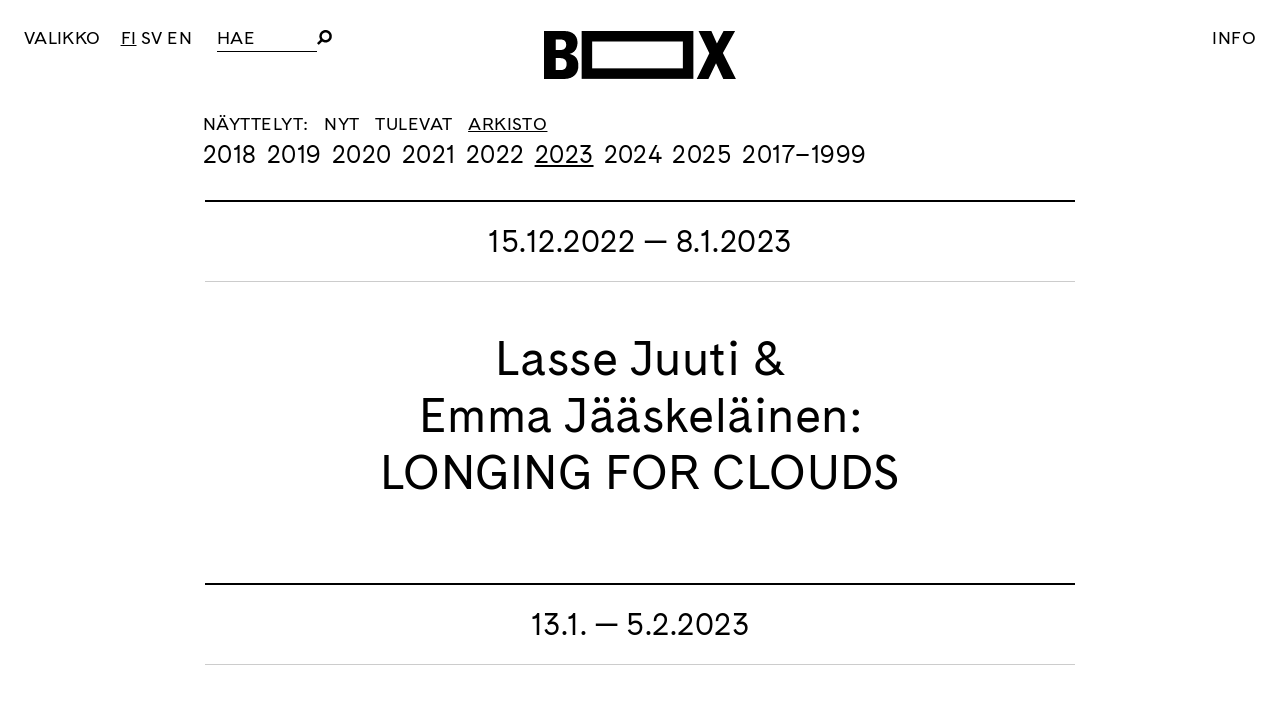

--- FILE ---
content_type: text/html; charset=UTF-8
request_url: https://forumbox.fi/exhibitions/?box_p=paatila&box_y=2023
body_size: 9508
content:
<!doctype html><html lang="fi" prefix="og: http://ogp.me/ns# fb: http://ogp.me/ns/fb#"><head><meta charset="UTF-8"><meta name="viewport" content="width=device-width, initial-scale=1"><link rel="profile" href="https://gmpg.org/xfn/11"><meta property="og:image:secure_url" content="https://forumbox.fi/hallinta/wp-content/themes/box/img/forumbox.jpg" /><meta property="og:image" content="https://forumbox.fi/hallinta/wp-content/themes/box/img/forumbox.jpg" /><title>Näyttelyt &#8211; Forum Box</title><meta name='robots' content='max-image-preview:large' /><style>img:is([sizes="auto" i], [sizes^="auto," i]) { contain-intrinsic-size: 3000px 1500px }</style><link rel="alternate" href="https://forumbox.fi/exhibitions/?box_p=paatila&#038;box_y=2023" hreflang="fi" /><link rel="alternate" href="https://forumbox.fi/sv/exhibitions/?box_p=paatila&#038;box_y=2023" hreflang="sv" /><link rel="alternate" href="https://forumbox.fi/en/exhibitions/?box_p=paatila&#038;box_y=2023" hreflang="en" /><link rel='dns-prefetch' href='//cdnjs.cloudflare.com' /><link rel="alternate" type="application/rss+xml" title="Forum Box &raquo; syöte" href="https://forumbox.fi/feed/" /><link rel="alternate" type="application/rss+xml" title="Forum Box &raquo; kommenttien syöte" href="https://forumbox.fi/comments/feed/" /><link rel="alternate" type="application/rss+xml" title="Forum Box &raquo; Näyttelyt RSS-syöte" href="https://forumbox.fi/exhibitions/feed/" /><link rel='stylesheet' id='wp-block-library-css' href='https://forumbox.fi/hallinta/wp-includes/css/dist/block-library/style.min.css?ver=6.8.3' type='text/css' media='all' /><style id='classic-theme-styles-inline-css' type='text/css'>/*! This file is auto-generated */
.wp-block-button__link{color:#fff;background-color:#32373c;border-radius:9999px;box-shadow:none;text-decoration:none;padding:calc(.667em + 2px) calc(1.333em + 2px);font-size:1.125em}.wp-block-file__button{background:#32373c;color:#fff;text-decoration:none}</style><style id='global-styles-inline-css' type='text/css'>:root{--wp--preset--aspect-ratio--square: 1;--wp--preset--aspect-ratio--4-3: 4/3;--wp--preset--aspect-ratio--3-4: 3/4;--wp--preset--aspect-ratio--3-2: 3/2;--wp--preset--aspect-ratio--2-3: 2/3;--wp--preset--aspect-ratio--16-9: 16/9;--wp--preset--aspect-ratio--9-16: 9/16;--wp--preset--color--black: #000000;--wp--preset--color--cyan-bluish-gray: #abb8c3;--wp--preset--color--white: #ffffff;--wp--preset--color--pale-pink: #f78da7;--wp--preset--color--vivid-red: #cf2e2e;--wp--preset--color--luminous-vivid-orange: #ff6900;--wp--preset--color--luminous-vivid-amber: #fcb900;--wp--preset--color--light-green-cyan: #7bdcb5;--wp--preset--color--vivid-green-cyan: #00d084;--wp--preset--color--pale-cyan-blue: #8ed1fc;--wp--preset--color--vivid-cyan-blue: #0693e3;--wp--preset--color--vivid-purple: #9b51e0;--wp--preset--gradient--vivid-cyan-blue-to-vivid-purple: linear-gradient(135deg,rgba(6,147,227,1) 0%,rgb(155,81,224) 100%);--wp--preset--gradient--light-green-cyan-to-vivid-green-cyan: linear-gradient(135deg,rgb(122,220,180) 0%,rgb(0,208,130) 100%);--wp--preset--gradient--luminous-vivid-amber-to-luminous-vivid-orange: linear-gradient(135deg,rgba(252,185,0,1) 0%,rgba(255,105,0,1) 100%);--wp--preset--gradient--luminous-vivid-orange-to-vivid-red: linear-gradient(135deg,rgba(255,105,0,1) 0%,rgb(207,46,46) 100%);--wp--preset--gradient--very-light-gray-to-cyan-bluish-gray: linear-gradient(135deg,rgb(238,238,238) 0%,rgb(169,184,195) 100%);--wp--preset--gradient--cool-to-warm-spectrum: linear-gradient(135deg,rgb(74,234,220) 0%,rgb(151,120,209) 20%,rgb(207,42,186) 40%,rgb(238,44,130) 60%,rgb(251,105,98) 80%,rgb(254,248,76) 100%);--wp--preset--gradient--blush-light-purple: linear-gradient(135deg,rgb(255,206,236) 0%,rgb(152,150,240) 100%);--wp--preset--gradient--blush-bordeaux: linear-gradient(135deg,rgb(254,205,165) 0%,rgb(254,45,45) 50%,rgb(107,0,62) 100%);--wp--preset--gradient--luminous-dusk: linear-gradient(135deg,rgb(255,203,112) 0%,rgb(199,81,192) 50%,rgb(65,88,208) 100%);--wp--preset--gradient--pale-ocean: linear-gradient(135deg,rgb(255,245,203) 0%,rgb(182,227,212) 50%,rgb(51,167,181) 100%);--wp--preset--gradient--electric-grass: linear-gradient(135deg,rgb(202,248,128) 0%,rgb(113,206,126) 100%);--wp--preset--gradient--midnight: linear-gradient(135deg,rgb(2,3,129) 0%,rgb(40,116,252) 100%);--wp--preset--font-size--small: 13px;--wp--preset--font-size--medium: 20px;--wp--preset--font-size--large: 36px;--wp--preset--font-size--x-large: 42px;--wp--preset--spacing--20: 0.44rem;--wp--preset--spacing--30: 0.67rem;--wp--preset--spacing--40: 1rem;--wp--preset--spacing--50: 1.5rem;--wp--preset--spacing--60: 2.25rem;--wp--preset--spacing--70: 3.38rem;--wp--preset--spacing--80: 5.06rem;--wp--preset--shadow--natural: 6px 6px 9px rgba(0, 0, 0, 0.2);--wp--preset--shadow--deep: 12px 12px 50px rgba(0, 0, 0, 0.4);--wp--preset--shadow--sharp: 6px 6px 0px rgba(0, 0, 0, 0.2);--wp--preset--shadow--outlined: 6px 6px 0px -3px rgba(255, 255, 255, 1), 6px 6px rgba(0, 0, 0, 1);--wp--preset--shadow--crisp: 6px 6px 0px rgba(0, 0, 0, 1);}:where(.is-layout-flex){gap: 0.5em;}:where(.is-layout-grid){gap: 0.5em;}body .is-layout-flex{display: flex;}.is-layout-flex{flex-wrap: wrap;align-items: center;}.is-layout-flex > :is(*, div){margin: 0;}body .is-layout-grid{display: grid;}.is-layout-grid > :is(*, div){margin: 0;}:where(.wp-block-columns.is-layout-flex){gap: 2em;}:where(.wp-block-columns.is-layout-grid){gap: 2em;}:where(.wp-block-post-template.is-layout-flex){gap: 1.25em;}:where(.wp-block-post-template.is-layout-grid){gap: 1.25em;}.has-black-color{color: var(--wp--preset--color--black) !important;}.has-cyan-bluish-gray-color{color: var(--wp--preset--color--cyan-bluish-gray) !important;}.has-white-color{color: var(--wp--preset--color--white) !important;}.has-pale-pink-color{color: var(--wp--preset--color--pale-pink) !important;}.has-vivid-red-color{color: var(--wp--preset--color--vivid-red) !important;}.has-luminous-vivid-orange-color{color: var(--wp--preset--color--luminous-vivid-orange) !important;}.has-luminous-vivid-amber-color{color: var(--wp--preset--color--luminous-vivid-amber) !important;}.has-light-green-cyan-color{color: var(--wp--preset--color--light-green-cyan) !important;}.has-vivid-green-cyan-color{color: var(--wp--preset--color--vivid-green-cyan) !important;}.has-pale-cyan-blue-color{color: var(--wp--preset--color--pale-cyan-blue) !important;}.has-vivid-cyan-blue-color{color: var(--wp--preset--color--vivid-cyan-blue) !important;}.has-vivid-purple-color{color: var(--wp--preset--color--vivid-purple) !important;}.has-black-background-color{background-color: var(--wp--preset--color--black) !important;}.has-cyan-bluish-gray-background-color{background-color: var(--wp--preset--color--cyan-bluish-gray) !important;}.has-white-background-color{background-color: var(--wp--preset--color--white) !important;}.has-pale-pink-background-color{background-color: var(--wp--preset--color--pale-pink) !important;}.has-vivid-red-background-color{background-color: var(--wp--preset--color--vivid-red) !important;}.has-luminous-vivid-orange-background-color{background-color: var(--wp--preset--color--luminous-vivid-orange) !important;}.has-luminous-vivid-amber-background-color{background-color: var(--wp--preset--color--luminous-vivid-amber) !important;}.has-light-green-cyan-background-color{background-color: var(--wp--preset--color--light-green-cyan) !important;}.has-vivid-green-cyan-background-color{background-color: var(--wp--preset--color--vivid-green-cyan) !important;}.has-pale-cyan-blue-background-color{background-color: var(--wp--preset--color--pale-cyan-blue) !important;}.has-vivid-cyan-blue-background-color{background-color: var(--wp--preset--color--vivid-cyan-blue) !important;}.has-vivid-purple-background-color{background-color: var(--wp--preset--color--vivid-purple) !important;}.has-black-border-color{border-color: var(--wp--preset--color--black) !important;}.has-cyan-bluish-gray-border-color{border-color: var(--wp--preset--color--cyan-bluish-gray) !important;}.has-white-border-color{border-color: var(--wp--preset--color--white) !important;}.has-pale-pink-border-color{border-color: var(--wp--preset--color--pale-pink) !important;}.has-vivid-red-border-color{border-color: var(--wp--preset--color--vivid-red) !important;}.has-luminous-vivid-orange-border-color{border-color: var(--wp--preset--color--luminous-vivid-orange) !important;}.has-luminous-vivid-amber-border-color{border-color: var(--wp--preset--color--luminous-vivid-amber) !important;}.has-light-green-cyan-border-color{border-color: var(--wp--preset--color--light-green-cyan) !important;}.has-vivid-green-cyan-border-color{border-color: var(--wp--preset--color--vivid-green-cyan) !important;}.has-pale-cyan-blue-border-color{border-color: var(--wp--preset--color--pale-cyan-blue) !important;}.has-vivid-cyan-blue-border-color{border-color: var(--wp--preset--color--vivid-cyan-blue) !important;}.has-vivid-purple-border-color{border-color: var(--wp--preset--color--vivid-purple) !important;}.has-vivid-cyan-blue-to-vivid-purple-gradient-background{background: var(--wp--preset--gradient--vivid-cyan-blue-to-vivid-purple) !important;}.has-light-green-cyan-to-vivid-green-cyan-gradient-background{background: var(--wp--preset--gradient--light-green-cyan-to-vivid-green-cyan) !important;}.has-luminous-vivid-amber-to-luminous-vivid-orange-gradient-background{background: var(--wp--preset--gradient--luminous-vivid-amber-to-luminous-vivid-orange) !important;}.has-luminous-vivid-orange-to-vivid-red-gradient-background{background: var(--wp--preset--gradient--luminous-vivid-orange-to-vivid-red) !important;}.has-very-light-gray-to-cyan-bluish-gray-gradient-background{background: var(--wp--preset--gradient--very-light-gray-to-cyan-bluish-gray) !important;}.has-cool-to-warm-spectrum-gradient-background{background: var(--wp--preset--gradient--cool-to-warm-spectrum) !important;}.has-blush-light-purple-gradient-background{background: var(--wp--preset--gradient--blush-light-purple) !important;}.has-blush-bordeaux-gradient-background{background: var(--wp--preset--gradient--blush-bordeaux) !important;}.has-luminous-dusk-gradient-background{background: var(--wp--preset--gradient--luminous-dusk) !important;}.has-pale-ocean-gradient-background{background: var(--wp--preset--gradient--pale-ocean) !important;}.has-electric-grass-gradient-background{background: var(--wp--preset--gradient--electric-grass) !important;}.has-midnight-gradient-background{background: var(--wp--preset--gradient--midnight) !important;}.has-small-font-size{font-size: var(--wp--preset--font-size--small) !important;}.has-medium-font-size{font-size: var(--wp--preset--font-size--medium) !important;}.has-large-font-size{font-size: var(--wp--preset--font-size--large) !important;}.has-x-large-font-size{font-size: var(--wp--preset--font-size--x-large) !important;}
:where(.wp-block-post-template.is-layout-flex){gap: 1.25em;}:where(.wp-block-post-template.is-layout-grid){gap: 1.25em;}
:where(.wp-block-columns.is-layout-flex){gap: 2em;}:where(.wp-block-columns.is-layout-grid){gap: 2em;}
:root :where(.wp-block-pullquote){font-size: 1.5em;line-height: 1.6;}</style><link rel='stylesheet' id='eeb-css-frontend-css' href='https://forumbox.fi/hallinta/wp-content/cache/autoptimize/css/autoptimize_single_54d4eedc552c499c4a8d6b89c23d3df1.css?ver=251103-72123' type='text/css' media='all' /><link rel='stylesheet' id='box-style-css' href='https://forumbox.fi/hallinta/wp-content/cache/autoptimize/css/autoptimize_single_264918c852141cea3e87e2fafb921998.css?ver=17' type='text/css' media='all' /> <script defer type="text/javascript" src="https://forumbox.fi/hallinta/wp-includes/js/jquery/jquery.min.js?ver=3.7.1" id="jquery-core-js"></script> <script defer type="text/javascript" src="https://forumbox.fi/hallinta/wp-includes/js/jquery/jquery-migrate.min.js?ver=3.4.1" id="jquery-migrate-js"></script> <script defer type="text/javascript" src="https://forumbox.fi/hallinta/wp-content/cache/autoptimize/js/autoptimize_single_2c542c9989f589cd5318f5cef6a9ecd7.js?ver=251103-72123" id="eeb-js-frontend-js"></script> <link rel="https://api.w.org/" href="https://forumbox.fi/wp-json/" /><link rel="EditURI" type="application/rsd+xml" title="RSD" href="https://forumbox.fi/hallinta/xmlrpc.php?rsd" /><meta name="generator" content="WordPress 6.8.3" /><link rel="icon" href="https://forumbox.fi/hallinta/wp-content/uploads/2021/07/cropped-Box-kuutio-32x32.jpg" sizes="32x32" /><link rel="icon" href="https://forumbox.fi/hallinta/wp-content/uploads/2021/07/cropped-Box-kuutio-192x192.jpg" sizes="192x192" /><link rel="apple-touch-icon" href="https://forumbox.fi/hallinta/wp-content/uploads/2021/07/cropped-Box-kuutio-180x180.jpg" /><meta name="msapplication-TileImage" content="https://forumbox.fi/hallinta/wp-content/uploads/2021/07/cropped-Box-kuutio-270x270.jpg" /><meta property="og:locale" content="fi_FI"/><meta property="og:site_name" content="Forum Box"/><meta property="og:title" content="Forum Box"/><meta property="og:url" content="https://forumbox.fi/exhibitions/?box_p=paatila&amp;box_y=2023"/><meta property="og:type" content="article"/><meta property="og:description" content="Forum Box — Tila taiteelle"/><meta property="og:image" content="https://forumbox.fi/hallinta/wp-content/uploads/2021/07/box-logo-ilman-boxia.jpg"/><meta property="og:image:url" content="https://forumbox.fi/hallinta/wp-content/uploads/2021/07/box-logo-ilman-boxia.jpg"/><meta property="og:image:secure_url" content="https://forumbox.fi/hallinta/wp-content/uploads/2021/07/box-logo-ilman-boxia.jpg"/><meta property="article:publisher" content="https://www.facebook.com/ForumBox"/><meta name="twitter:title" content="Forum Box"/><meta name="twitter:url" content="https://forumbox.fi/exhibitions/?box_p=paatila&amp;box_y=2023"/><meta name="twitter:description" content="Forum Box — Tila taiteelle"/><meta name="twitter:image" content="https://forumbox.fi/hallinta/wp-content/uploads/2021/07/box-logo-ilman-boxia.jpg"/><meta name="twitter:card" content="summary_large_image"/><link rel="canonical" href="https://forumbox.fi/exhibitions/?box_p=paatila&amp;box_y=2023"/><meta name="description" content="Forum Box — Tila taiteelle"/><meta name="publisher" content="Forum Box"/></head><body class="archive post-type-archive post-type-archive-exhibition wp-theme-box hfeed no-sidebar"><div id="page" class="site"> <a class="skip-link screen-reader-text" href="#content">Skip to content</a><header id="masthead" class="site-header"><div class="site-logo"><p class="site-title"><a href="https://forumbox.fi/" rel="home"><img src="https://forumbox.fi/hallinta/wp-content/themes/box/img/logo.svg" alt="Forum Box"></a></p></div><nav id="site-navigation" class="main-navigation"> <button class="menu-toggle" aria-controls="primary-menu" aria-expanded="false"><span class="menu-toggle-text">Valikko</span> <span class="menu-toggle-text-close"> <svg xmlns="http://www.w3.org/2000/svg" width="50" height="50" viewBox="0 0 50 50"><style>.a{fill:none;stroke:#000;}</style><path d="M1.5 49.5L49.5 1.5" class="a"></path><path d="M49.5 49.5L1.5 1.5" class="a"></path></svg> </span> </button><div class="site-languages"><ul><li class="lang-item lang-item-6 lang-item-fi current-lang lang-item-first"><a lang="fi" hreflang="fi" href="https://forumbox.fi/exhibitions/?box_p=paatila&#038;box_y=2023" aria-current="true">FI</a></li><li class="lang-item lang-item-13 lang-item-sv"><a lang="sv-SE" hreflang="sv-SE" href="https://forumbox.fi/sv/exhibitions/?box_p=paatila&#038;box_y=2023">SV</a></li><li class="lang-item lang-item-9 lang-item-en"><a lang="en-GB" hreflang="en-GB" href="https://forumbox.fi/en/exhibitions/?box_p=paatila&#038;box_y=2023">EN</a></li></ul></div><div class="search-container"><form role="search" method="get" class="search-form" action="https://forumbox.fi/"> <label> <span class="screen-reader-text">Hae</span> <input type="search" class="search-field" placeholder="Hae" value="" name="s" title="Hae"> </label> <button type="submit" class="search-submit"><img src="https://forumbox.fi/hallinta/wp-content/themes/box/img/search.svg" alt="Hae"></button></form></div><div class="menu-paavalikko-container"><ul id="primary-menu" class="menu"><li id="menu-item-7" class="menu-item menu-item-type-post_type menu-item-object-page menu-item-home menu-item-7"><a href="https://forumbox.fi/">Etusivu</a></li><li id="menu-item-51" class="menu-item menu-item-type-post_type menu-item-object-page menu-item-has-children menu-item-51"><a href="https://forumbox.fi/vierailu/">Vierailu</a><ul class="sub-menu"><li id="menu-item-52" class="menu-item menu-item-type-custom menu-item-object-custom menu-item-52"><a href="/vierailu#aukioloajat">Aukioloajat</a></li><li id="menu-item-3419" class="menu-item menu-item-type-custom menu-item-object-custom menu-item-3419"><a href="/vierailu#esteettomyys">Esteettömyys</a></li><li id="menu-item-201" class="menu-item menu-item-type-custom menu-item-object-custom menu-item-201"><a href="/vierailu#yhteystiedot">Yhteystiedot</a></li><li id="menu-item-159" class="menu-item menu-item-type-post_type menu-item-object-page menu-item-159"><a href="https://forumbox.fi/opastukset/">Opastukset ja työpajat</a></li></ul></li><li id="menu-item-131" class="menu-item menu-item-type-custom menu-item-object-custom menu-item-has-children menu-item-131"><a href="/nyt?box_p=paatila">Näyttelyt</a><ul class="sub-menu"><li id="menu-item-149" class="menu-item menu-item-type-custom menu-item-object-custom menu-item-149"><a href="/exhibitions?box_p=paatila">Tulevat</a></li><li id="menu-item-150" class="menu-item menu-item-type-custom menu-item-object-custom menu-item-150"><a href="/exhibitions/?box_p=paatila&#038;box_y=2025">Arkisto</a></li><li id="menu-item-3411" class="menu-item menu-item-type-post_type menu-item-object-page menu-item-3411"><a href="https://forumbox.fi/medialle/">Medialle</a></li></ul></li><li id="menu-item-148" class="menu-item menu-item-type-custom menu-item-object-custom menu-item-has-children menu-item-148"><a href="/nyt?box_p=mediaboxi">Mediabox</a><ul class="sub-menu"><li id="menu-item-152" class="menu-item menu-item-type-custom menu-item-object-custom menu-item-152"><a href="/exhibitions/?box_p=mediaboxi">Tulevat</a></li><li id="menu-item-151" class="menu-item menu-item-type-custom menu-item-object-custom menu-item-151"><a href="/exhibitions/?box_p=mediaboxi&#038;box_y=2025">Arkisto</a></li></ul></li><li id="menu-item-132" class="menu-item menu-item-type-custom menu-item-object-custom menu-item-has-children menu-item-132"><a href="/events">Tapahtumat</a><ul class="sub-menu"><li id="menu-item-8671" class="menu-item menu-item-type-post_type_archive menu-item-object-event menu-item-8671"><a href="https://forumbox.fi/events/">Tulevat</a></li><li id="menu-item-162" class="menu-item menu-item-type-custom menu-item-object-custom menu-item-162"><a href="/events?box_y=2025">Arkisto</a></li></ul></li><li id="menu-item-168" class="menu-item menu-item-type-post_type menu-item-object-page menu-item-168"><a href="https://forumbox.fi/tilan-vuokraus/">Tilan vuokraus</a></li><li id="menu-item-7366" class="menu-item menu-item-type-post_type menu-item-object-page menu-item-7366"><a href="https://forumbox.fi/tutustu-jaseniin/">TUTUSTU JÄSENIIN</a></li><li id="menu-item-4435" class="menu-item menu-item-type-post_type menu-item-object-page menu-item-4435"><a href="https://forumbox.fi/taidettajatkalle/">Taidetta Jätkälle</a></li><li id="menu-item-135" class="menu-item menu-item-type-post_type menu-item-object-page menu-item-has-children menu-item-135"><a href="https://forumbox.fi/forum-box/">Forum Box</a><ul class="sub-menu"><li id="menu-item-204" class="menu-item menu-item-type-custom menu-item-object-custom menu-item-204"><a href="/forum-box#hallitus">Hallitus</a></li><li id="menu-item-186" class="menu-item menu-item-type-post_type menu-item-object-page menu-item-186"><a href="https://forumbox.fi/forum-box/jasenet/">Jäsenet</a></li><li id="menu-item-185" class="menu-item menu-item-type-post_type menu-item-object-page menu-item-185"><a href="https://forumbox.fi/forum-box/historia/">Historia</a></li><li id="menu-item-167" class="menu-item menu-item-type-post_type menu-item-object-page menu-item-167"><a href="https://forumbox.fi/partnerit/">Partnerit</a></li></ul></li><li id="menu-item-10195" class="menu-item menu-item-type-custom menu-item-object-custom menu-item-10195"><a href="https://www.curatedbyforumbox.com/">Verkkokauppa</a></li><li id="menu-item-10929" class="menu-item menu-item-type-custom menu-item-object-custom menu-item-10929"><a href="https://www.curatedbyforumbox.com/boxinblogi">Blogi</a></li><li id="menu-item-10201" class="menu-item menu-item-type-post_type menu-item-object-page menu-item-10201"><a href="https://forumbox.fi/forum-box/avoin-haku/">Avoin haku</a></li></ul></div></nav><div class="info-toggle"> <a href="#" class="popup-info-link">Info</a></div></header><div id="content" class="site-content"><div id="primary" class="content-area"><main id="main" class="site-main"><header class="page-header"><div class="context-menu"> <span>Näyttelyt:</span> <a class="" href="/nyt?box_p=paatila">Nyt</a> <a class="" href="/exhibitions?box_p=paatila">Tulevat</a> <a class="current" href="/exhibitions?box_p=paatila&box_y=2025">Arkisto</a></div><div class="yearly-menu"><a class="" href="/exhibitions?box_p=paatila&box_y=2018">2018</a><a class="" href="/exhibitions?box_p=paatila&box_y=2019">2019</a><a class="" href="/exhibitions?box_p=paatila&box_y=2020">2020</a><a class="" href="/exhibitions?box_p=paatila&box_y=2021">2021</a><a class="" href="/exhibitions?box_p=paatila&box_y=2022">2022</a><a class="current" href="/exhibitions?box_p=paatila&box_y=2023">2023</a><a class="" href="/exhibitions?box_p=paatila&box_y=2024">2024</a><a class="" href="/exhibitions?box_p=paatila&box_y=2025">2025</a><a class="" href="/nayttelyt-2017-1999">2017–1999</a></div></header><section class="exhibitions"> <a href="https://forumbox.fi/exhibition/lasse-juuti-emma-jaaskelainen/"><article id="post-8102" class="post-8102 exhibition type-exhibition status-publish has-post-thumbnail hentry place-paatila"><header class="entry-header"><div class="entry-meta"><div class="event-date">15.12.2022 &mdash; 8.1.2023</div></div><h2 class="event-title"><div class="artists"> Lasse Juuti &amp;<br /> Emma Jääskeläinen:</div><div class="event-name"> Longing for Clouds</div></h2></header></article></a> <a href="https://forumbox.fi/exhibition/jumala_pesukoneesta/"><article id="post-9088" class="post-9088 exhibition type-exhibition status-publish hentry place-paatila"><header class="entry-header"><div class="entry-meta"><div class="event-date">13.1. &mdash; 5.2.2023</div></div><h2 class="event-title"><div class="artists"> Ilya Orlov:</div><div class="event-name"> Jumala pesukoneesta</div></h2></header></article></a> <a href="https://forumbox.fi/exhibition/pohjoisen-valossa-syntyneet/"><article id="post-9090" class="post-9090 exhibition type-exhibition status-publish hentry place-paatila"><header class="entry-header"><div class="entry-meta"><div class="event-date">10.2. &mdash; 5.3.2023</div></div><h2 class="event-title"><div class="artists"> Markus Konttinen:</div><div class="event-name"> Pohjoisen valossa syntyneet</div></h2></header></article></a> <a href="https://forumbox.fi/exhibition/niskanen-labat-dubrovin-haili/"><article id="post-9092" class="post-9092 exhibition type-exhibition status-publish hentry place-paatila"><header class="entry-header"><div class="entry-meta"><div class="event-date">10.3. &mdash; 2.4.2023</div></div><h2 class="event-title"><div class="artists"> Pekka Niskanen<br /> &amp; Mohamed Sleiman Labat: NOMADIC SEEDS<br /> Leonor Ruiz Dubrovin: BOLTHOLE<br /> Jenni Haili:</div><div class="event-name"> Voyage Out</div></h2></header></article></a> <a href="https://forumbox.fi/exhibition/noronkoski-rainio-siren/"><article id="post-9094" class="post-9094 exhibition type-exhibition status-publish hentry place-paatila"><header class="entry-header"><div class="entry-meta"><div class="event-date">8.4. &mdash; 30.4.2023</div></div><h2 class="event-title"><div class="artists"> Noronkoski–Rainio–Siren:</div><div class="event-name"> Kaksi miljoonaa sekuntia</div></h2></header></article></a> <a href="https://forumbox.fi/exhibition/varjo/"><article id="post-9637" class="post-9637 exhibition type-exhibition status-publish has-post-thumbnail hentry place-paatila"><header class="entry-header"><div class="entry-meta"><div class="event-date">5.5. &mdash; 28.5.2023</div></div><h2 class="event-title"><div class="artists"> Simo Ripatti:</div><div class="event-name"> Varjo</div></h2></header></article></a> <a href="https://forumbox.fi/exhibition/inka-bell-marianne-siri/"><article id="post-9649" class="post-9649 exhibition type-exhibition status-publish hentry place-paatila"><header class="entry-header"><div class="entry-meta"><div class="event-date">2.6. &mdash; 25.6.2023</div></div><h2 class="event-title"><div class="artists"> Inka Bell: SHIFT<br /> <br /> Marianne Siri:</div><div class="event-name"> Least Concern</div></h2></header></article></a> <a href="https://forumbox.fi/exhibition/aiko-tsukahara/"><article id="post-9655" class="post-9655 exhibition type-exhibition status-publish has-post-thumbnail hentry place-paatila"><header class="entry-header"><div class="entry-meta"><div class="event-date">30.6. &mdash; 23.7.2023</div></div><h2 class="event-title"><div class="artists"> Aiko Tsukahara:</div><div class="event-name"> Scope of Modernity</div></h2></header></article></a> <a href="https://forumbox.fi/exhibition/9682/"><article id="post-9682" class="post-9682 exhibition type-exhibition status-publish hentry place-paatila"><header class="entry-header"><div class="entry-meta"><div class="event-date">11.8. &mdash; 3.9.2023</div></div><h2 class="event-title"><div class="artists"> dylan ray arnold:<br /> GROWTH OF THE NIGHT PLANTS<br /> <br /> Eeva Hannula &amp; Ville Kumpulainen:<br /> KUVA OLI AVARA JA SE KEINUI KOHTI<br /> <br /> Pilvi Ojala:</div><div class="event-name"> HAHMOTELMIA</div></h2></header></article></a> <a href="https://forumbox.fi/exhibition/moments-of-life/"><article id="post-10564" class="post-10564 exhibition type-exhibition status-publish has-post-thumbnail hentry place-paatila"><header class="entry-header"><div class="entry-meta"><div class="event-date">8.9. &mdash; 1.10.2023</div></div><h2 class="event-title"><div class="artists"> Teemu Saukkonen:</div><div class="event-name"> Moments of Life</div></h2></header></article></a> <a href="https://forumbox.fi/exhibition/john-court/"><article id="post-10583" class="post-10583 exhibition type-exhibition status-publish has-post-thumbnail hentry place-paatila"><header class="entry-header"><div class="entry-meta"><div class="event-date">6.10. &mdash; 29.10.2023</div></div><h2 class="event-title"><div class="artists"> John Court:</div><div class="event-name"> Now and Now</div></h2></header></article></a> <a href="https://forumbox.fi/exhibition/james-prevett/"><article id="post-10596" class="post-10596 exhibition type-exhibition status-publish has-post-thumbnail hentry place-paatila"><header class="entry-header"><div class="entry-meta"><div class="event-date">3.11. &mdash; 26.11.2023</div></div><h2 class="event-title"><div class="artists"> James Prevett:</div><div class="event-name"> Yhdessä / Together With</div></h2></header></article></a> <a href="https://forumbox.fi/exhibition/noora-nio-juss/"><article id="post-10593" class="post-10593 exhibition type-exhibition status-publish has-post-thumbnail hentry place-paatila"><header class="entry-header"><div class="entry-meta"><div class="event-date">1.12. &mdash; 23.12.2023</div></div><h2 class="event-title"><div class="artists"> Noora Nio-Juss:</div><div class="event-name"> Dreamer</div></h2></header></article></a></section></main></div></div><footer id="colophon" class="site-footer"><nav class="social"><ul><li class="item popup-newsletter-link"><button type="button">Tilaa<br>uutiskirje</button></li><li class="item"><button type="button" onclick="window.open('https://m.facebook.com/ForumBox')">Facebook</button></li><li class="item"><button type="button" onclick="window.open('https://www.instagram.com/forumbox/')">Instagram</button></li></ul></nav><div class="site-info"><section id="text-5" class="widget widget_text"><div class="textwidget"><p><a href="https://forumbox.fi" rel="home"><img loading="lazy" decoding="async" class="alignnone wp-image-931" src="https://forumbox.fi/hallinta/wp-content/uploads/2018/09/ForumBox_logo_footer.png" alt="" width="133" height="42" /></a><br /> Forum Box —<br /> Tila taiteelle</p></div></section><section id="text-4" class="widget widget_text"><div class="textwidget"><p>Aukioloajat:<br /> ti—su 12—17<br /> ma suljettu</p></div></section><section id="text-3" class="widget widget_text"><div class="textwidget"><p>Käyntiosoite:<br /> Ruoholahdenranta 3 A<br /> 00180 Helsinki<br /> Finland</p></div></section><section id="text-6" class="widget widget_text"><div class="textwidget"><p>Yhteystiedot:<br /> <a href="javascript:;" data-enc-email="vasb[at]sbehzobk.sv" class="mailto-link" data-wpel-link="ignore"><span id="eeb-513560-61395"></span><script type="text/javascript">(function() {var ml="o4nf.%uixb0rm",mi="723051:30;6<908437",o="";for(var j=0,l=mi.length;j<l;j++) {o+=ml.charAt(mi.charCodeAt(j)-48);}document.getElementById("eeb-513560-61395").innerHTML = decodeURIComponent(o);}());</script><noscript>*protected email*</noscript></a><br /> +358(0)50 524 1781</p><p><a href="https://forumbox.fi/tietosuojaseloste/">Tietosuojaseloste</a></p></div></section></div></footer></div><div class="popup popup-info"> <span class="popup-close"> <svg xmlns="http://www.w3.org/2000/svg" width="50" height="50" viewBox="0 0 50 50"><style>.a{fill:none;stroke:#000;}</style><path d="M1.5 49.5L49.5 1.5" class="a"/><path d="M49.5 49.5L1.5 1.5" class="a"/></svg> </span><div class="popup-content"><article><header class="entry-header"><h2>Forum Box</h2></header><div class="entry-content"><p>Aukioloajat:</p><p>ti–su   12–17<br /> ma   suljettu</p><p>Käyntiosoite:<br /> Ruoholahdenranta 3 A<br /> 00180 Helsinki<br /> Finland</p><p>Puhelin:<br /> <a href="tel:+358 50 524 1781">+358 (0) 50 524 1781</a></p><p>Sähköposti:<br /> <a href="javascript:;" data-enc-email="vasb[at]sbehzobk.sv" class="mailto-link" data-wpel-link="ignore"><span id="eeb-297817-656324"></span><script defer src="[data-uri]"></script><noscript>*protected email*</noscript></a></p><div id="forum-box-map"></div> <script defer src="[data-uri]"></script> <script async defer
				src="https://maps.googleapis.com/maps/api/js?key=AIzaSyDtY_CL61PBmSzYBtb-NDiNPNqlEyWJa94&callback=initMap"></script> </div></article> <span class="popup-close-bottom popup-close"> <svg xmlns="http://www.w3.org/2000/svg" width="50" height="50" viewBox="0 0 50 50"><style>.a{fill:none;stroke:#000;}</style><path d="M1.5 49.5L49.5 1.5" class="a"></path><path d="M49.5 49.5L1.5 1.5" class="a"></path></svg> </span></div></div><div class="popup popup-newsletter"> <span class="popup-close"> <svg xmlns="http://www.w3.org/2000/svg" width="50" height="50" viewBox="0 0 50 50"><style>.a{fill:none;stroke:#000;}</style><path d="M1.5 49.5L49.5 1.5" class="a"/><path d="M49.5 49.5L1.5 1.5" class="a"/></svg> </span><div class="popup-content"><article><header class="entry-header"><h2>Tilaa Forum Boxin uutiskirje</h2></header><div class="entry-content"><form id="subForm" class="js-cm-form" action="https://www.createsend.com/t/subscribeerror?description=" method="post" data-id="5B5E7037DA78A748374AD499497E309EF99C21931309C849074254FDECA0CFDA9D369887245B5FB2CC0E50C0C6BF759202FB96F748A970556784571EFC0239DD"><label for="fieldzjhhjj">Etunimi:</label></p><p><input id="fieldzjhhjj" name="cm-f-zjhhjj" type="text" /></p><p><label for="fieldzjhhjt">Sukunimi:</label></p><p><input id="fieldzjhhjt" name="cm-f-zjhhjt" type="text" /></p><p><label for="fieldEmail">Sähköposti:</label></p><p><input id="fieldEmail" class="js-cm-email-input" name="cm-yhdjkrl-yhdjkrl" required="" type="email" /></p><p><input id="cm-privacy-consent" name="cm-privacy-consent" required="" type="checkbox" /> <label for="cm-privacy-consent">Forum Box saa tallentaa tietoni yhteydenpitoa varten</label></p><p><input id="cm-privacy-consent-hidden" name="cm-privacy-consent-hidden" type="hidden" value="true" /></p><p><button class="js-cm-submit-button" type="submit">Lähetä</button></p></form><p><script defer type="text/javascript" src="https://js.createsend1.com/javascript/copypastesubscribeformlogic.js"></script></p></div></article></div></div> <script type="speculationrules">{"prefetch":[{"source":"document","where":{"and":[{"href_matches":"\/*"},{"not":{"href_matches":["\/hallinta\/wp-*.php","\/hallinta\/wp-admin\/*","\/hallinta\/wp-content\/uploads\/*","\/hallinta\/wp-content\/*","\/hallinta\/wp-content\/plugins\/*","\/hallinta\/wp-content\/themes\/box\/*","\/*\\?(.+)"]}},{"not":{"selector_matches":"a[rel~=\"nofollow\"]"}},{"not":{"selector_matches":".no-prefetch, .no-prefetch a"}}]},"eagerness":"conservative"}]}</script> <script defer id="pll_cookie_script-js-after" src="[data-uri]"></script> <script defer type="text/javascript" src="https://forumbox.fi/hallinta/wp-content/cache/autoptimize/js/autoptimize_single_76f2e6d9f43c0908cd64a553771bbbfc.js?ver=2" id="box-navigation-js"></script> <script defer type="text/javascript" src="https://forumbox.fi/hallinta/wp-content/cache/autoptimize/js/autoptimize_single_93d421fd7576b0ca9c359ffe2fa16113.js?ver=20151215" id="box-skip-link-focus-fix-js"></script> <script defer type="text/javascript" src="https://forumbox.fi/hallinta/wp-content/cache/autoptimize/js/autoptimize_single_fe6b928dda05ffb5dfe880c577bd06f1.js?ver=1" id="box-scripts-js"></script> <script defer type="text/javascript" src="https://cdnjs.cloudflare.com/ajax/libs/lory.js/2.5.1/lory.min.js?ver=1" id="box-slider-js"></script> </body></html>
<!-- Dynamic page generated in 0.442 seconds. -->
<!-- Cached page generated by WP-Super-Cache on 2025-11-20 04:20:24 -->


--- FILE ---
content_type: text/css
request_url: https://forumbox.fi/hallinta/wp-content/cache/autoptimize/css/autoptimize_single_264918c852141cea3e87e2fafb921998.css?ver=17
body_size: 5369
content:
/*!
Theme Name: Box
Author: Karri Kuoppala & La&La
Author URI: https://lala.fi
Description: Forum Boxin oma WordPress-teema
Version: 1.0.1
License: GNU General Public License v2 or later
License URI: LICENSE
Text Domain: box


Box is based on Underscores https://underscores.me/, (C) 2012-2017 Automattic, Inc.
Underscores is distributed under the terms of the GNU GPL v2 or later.

Normalizing styles have been helped along thanks to the fine work of
Nicolas Gallagher and Jonathan Neal https://necolas.github.io/normalize.css/
*/
html{line-height:1.15;-webkit-text-size-adjust:100%}body{margin:0}h1{font-size:2em;margin:.67em 0}hr{box-sizing:content-box;height:0;overflow:visible}pre{font-family:monospace,monospace;font-size:1em}a{background-color:transparent}abbr[title]{border-bottom:none;text-decoration:underline;text-decoration:underline dotted}b,strong{font-weight:bolder}code,kbd,samp{font-family:monospace,monospace;font-size:1em}small{font-size:80%}sub,sup{font-size:75%;line-height:0;position:relative;vertical-align:baseline}sub{bottom:-.25em}sup{top:-.5em}img{border-style:none}button,input,optgroup,select,textarea{font-family:inherit;font-size:100%;line-height:1.15;margin:0}button,input{overflow:visible}button,select{text-transform:none}button,[type=button],[type=reset],[type=submit]{-webkit-appearance:button}button::-moz-focus-inner,[type=button]::-moz-focus-inner,[type=reset]::-moz-focus-inner,[type=submit]::-moz-focus-inner{border-style:none;padding:0}button:-moz-focusring,[type=button]:-moz-focusring,[type=reset]:-moz-focusring,[type=submit]:-moz-focusring{outline:1px dotted ButtonText}fieldset{padding:.35em .75em .625em}legend{box-sizing:border-box;color:inherit;display:table;max-width:100%;padding:0;white-space:normal}progress{vertical-align:baseline}textarea{overflow:auto}[type=checkbox],[type=radio]{box-sizing:border-box;padding:0}[type=number]::-webkit-inner-spin-button,[type=number]::-webkit-outer-spin-button{height:auto}[type=search]{-webkit-appearance:textfield;outline-offset:-2px}[type=search]::-webkit-search-decoration{-webkit-appearance:none}::-webkit-file-upload-button{-webkit-appearance:button;font:inherit}details{display:block}summary{display:list-item}template{display:none}[hidden]{display:none}:root{--width-addition:240px}@font-face{font-family:'Cadiz-Regular';src:url(//forumbox.fi/hallinta/wp-content/themes/box/webfonts/CadizWeb-Regular.eot);src:url(//forumbox.fi/hallinta/wp-content/themes/box/webfonts/CadizWeb-Regular.eot?#iefix) format('embedded-opentype'),url(//forumbox.fi/hallinta/wp-content/themes/box/webfonts/CadizWeb-Regular.woff2) format('woff2'),url(//forumbox.fi/hallinta/wp-content/themes/box/webfonts/CadizWeb-Regular.woff) format('woff');font-weight:400;font-style:normal;font-stretch:normal;unicode-range:U+000D-FB04}@font-face{font-family:'Cadiz-Bold';src:url(//forumbox.fi/hallinta/wp-content/themes/box/webfonts/CadizWeb-Bold.eot);src:url(//forumbox.fi/hallinta/wp-content/themes/box/webfonts/CadizWeb-Bold.eot?#iefix) format('embedded-opentype'),url(//forumbox.fi/hallinta/wp-content/themes/box/webfonts/CadizWeb-Bold.woff2) format('woff2'),url(//forumbox.fi/hallinta/wp-content/themes/box/webfonts/CadizWeb-Bold.woff) format('woff');font-weight:700;font-style:normal;font-stretch:normal;unicode-range:U+000D-FB04}@font-face{font-family:'Cadiz-Italic';src:url(//forumbox.fi/hallinta/wp-content/themes/box/webfonts/CadizWeb-RegularItalic.eot);src:url(//forumbox.fi/hallinta/wp-content/themes/box/webfonts/CadizWeb-RegularItalic.eot?#iefix) format('embedded-opentype'),url(//forumbox.fi/hallinta/wp-content/themes/box/webfonts/CadizWeb-RegularItalic.woff2) format('woff2'),url(//forumbox.fi/hallinta/wp-content/themes/box/webfonts/CadizWeb-RegularItalic.woff) format('woff');font-weight:400;font-style:italic;font-stretch:normal;unicode-range:U+000D-FB04}html{font-size:24px}body,button,input,select,optgroup,textarea{color:#000;font-family:'Cadiz-Regular',sans-serif;font-size:1rem;line-height:1.5;letter-spacing:.02em;font-weight:400;font-style:normal;-moz-osx-font-smoothing:grayscale;-webkit-font-smoothing:antialiased;text-rendering:optimizeLegibility;-moz-font-feature-settings:"kern" 1;-ms-font-feature-settings:"kern" 1;-o-font-feature-settings:"kern" 1;-webkit-font-feature-settings:"kern" 1;font-feature-settings:"kern" 1;font-kerning:normal;font-feature-settings:"liga" on;font-feature-settings:"dlig" off;font-feature-settings:"onum" off;font-feature-settings:"lnum" off;font-feature-settings:"ss01" off}h1,h2,h3,h4,h5,h6{clear:both;font-family:'Cadiz-Regular',sans-serif;font-weight:400}h1{font-size:48px;font-size:2rem;line-height:1.13;word-wrap:break-word}h2,h3,h4,h5{font-size:30px;font-size:1.25rem;line-height:1.2;word-wrap:break-word}p{margin:0 0 1.5em}dfn,cite,em,i{font-family:'Cadiz-Italic';font-weight:400;font-style:italic}strong,bold{font-family:'Cadiz-Bold',sans-serif;font-weight:700;font-style:normal}blockquote{margin:0 1.5em}address{margin:0 0 1.5em}pre{background:#eee;font-family:"Courier 10 Pitch",Courier,monospace;font-size:15px;font-size:.9375rem;line-height:1.6;margin-bottom:1.6em;max-width:100%;overflow:auto;padding:1.6em}code,kbd,tt,var{font-family:Monaco,Consolas,"Andale Mono","DejaVu Sans Mono",monospace;font-size:15px;font-size:.9375rem}abbr,acronym{border-bottom:1px dotted #666;cursor:help}mark,ins{background:#fff9c0;text-decoration:none}big{font-size:125%}html{box-sizing:border-box}*,*:before,*:after{box-sizing:inherit}body{background:#fff;position:relative}.site-header{padding:24px;position:fixed;width:100%;top:0;left:0;background:#fff;text-transform:uppercase;font-size:18px;font-size:.75rem;z-index:10000}.site-header input{text-transform:uppercase;font-size:18px;font-size:.75rem}.site-title{margin:0;text-align:center;width:100%}.menu-toggled .site-title{display:none}.site-title img{display:block;margin:7px auto 0 auto;height:48px;-webkit-transition:height ease .3s;transition:height ease .3s}.scrolled .site-title img{height:36px}.info-toggle{position:absolute;right:24px;top:24px}.site-content{max-width:670px;margin:110px auto 0 auto;padding:0 18px}.site-footer{max-width:1008px;margin:0 auto;padding:24px}.site-info{display:-webkit-box;display:-webkit-flex;display:-ms-flexbox;display:flex;-webkit-flex-wrap:wrap;-ms-flex-wrap:wrap;flex-wrap:wrap;-webkit-box-pack:justify;-webkit-justify-content:space-between;-ms-flex-pack:justify;justify-content:space-between;font-size:16px;letter-spacing:.05em;line-height:1.75}.site-info>*{width:226px}.site-footer p{margin-top:0}.site-footer img{margin-top:5px}.site-footer .social{border-top:1px solid #ccc;border-bottom:1px solid #ccc;padding:18px 0;margin:36px 0 48px}hr{background-color:#ccc;border:0;height:1px;margin-bottom:1.5em}ul,ol{margin:0 0 1.5em 3em}ul{list-style:disc}.site-content ul{list-style-type:none;margin-left:0}.site-content ul li:before{content:'\2013';position:absolute;margin-left:-30px}.site-content li{margin-bottom:.3em}ol{list-style:decimal}li>ul,li>ol{margin-bottom:0;margin-left:1.5em}dt{font-weight:700}dd{margin:0 1.5em 1.5em}img{height:auto;max-width:100%}figure{margin:1em 0}table{margin:0 0 1.5em;width:100%}button,input[type=button],input[type=reset],input[type=submit],a.button{border:1px solid #999;border-radius:54px;background:0 0;font-size:16px;font-size:.666rem;line-height:1;width:108px;height:108px;text-decoration:none;padding-left:3px;padding-right:3px}.search-container form{display:flex;align-items:center}.search-container button[type=submit]{width:16px;height:16px;align-items:center;padding:0;border-radius:0;border:none;vertical-align:middle}a.button{display:block;text-align:center;line-height:108px}article button{vertical-align:top}article button+button{margin-left:20px}button:hover,input[type=button]:hover,input[type=reset]:hover,input[type=submit]:hover,a.button:hover{border-color:#000;cursor:pointer}button:active,button:focus,input[type=button]:active,input[type=button]:focus,input[type=reset]:active,input[type=reset]:focus,input[type=submit]:active,input[type=submit]:focus{border-color:#000;outline:none}input[type=text],input[type=email],input[type=url],input[type=password],input[type=search],input[type=number],input[type=tel],input[type=range],input[type=date],input[type=month],input[type=week],input[type=time],input[type=datetime],input[type=datetime-local],input[type=color],textarea{color:#000;border:1px solid #ccc;padding:3px}input[type=search]{border:none;padding:0;width:100px;text-transform:uppercase;border-bottom:solid 1px #000}input[type=search]::placeholder{color:#000}input[type=search]:focus::placeholder{color:transparent}input[type=text]:focus,input[type=email]:focus,input[type=url]:focus,input[type=password]:focus,input[type=search]:focus,input[type=number]:focus,input[type=tel]:focus,input[type=range]:focus,input[type=date]:focus,input[type=month]:focus,input[type=week]:focus,input[type=time]:focus,input[type=datetime]:focus,input[type=datetime-local]:focus,input[type=color]:focus,textarea:focus{color:#000;border:1px solid #ccc}input[type=search]:focus,input[type=search]:not(:placeholder-shown){outline:none;border:none;border-bottom:solid 1px #000}select{border:1px solid #ccc}textarea{width:100%}input[type=checkbox]{margin-right:15px;-moz-appearance:none;-webkit-appearance:none;background-color:#fff;border:1px solid #000;padding:10px;border-radius:0;display:inline-block;position:relative;top:5px}input[type=checkbox]:focus{outline:none}input[type=checkbox]:checked:after{content:'x';font-size:19px;position:absolute;top:-5px;left:5px;display:block}a{color:inherit}a:focus{outline:thin dotted}a:hover,a:active{outline:0}.main-navigation{clear:both;display:flex;position:absolute;top:24px;left:0;background:#fff;flex-wrap:wrap;max-width:35%}.main-navigation.toggled{display:block;max-width:none}.main-navigation ul{list-style:none;margin:0;padding-left:0}.main-navigation ul.menu{display:none}.site-languages{margin-left:20px}.site-languages li{margin-right:.25em}.search-container{margin-left:20px}.main-navigation.toggled .site-languages{display:none}.main-navigation.toggled .search-container{display:none}.site-languages ul li{display:inline}.main-navigation.toggled{width:100%}.main-navigation.toggled ul{display:block}.main-navigation.toggled .site-languages li{display:inline}#primary-menu{background:#fff;-webkit-columns:226px 4;columns:226px 4;-webkit-column-gap:18px;-moz-column-gap:18px;column-gap:18px;padding:1em 0 70px;max-height:310px;max-width:960px;margin:0 auto}.menu-toggle{border:none;border-radius:0;font-size:18px;font-size:.75rem;line-height:1;width:auto;height:auto;text-transform:uppercase;padding:0;margin-left:24px}.main-navigation.toggled .menu-toggle-text{display:none}.menu-toggle-text-close{display:none}.main-navigation.toggled .menu-toggle-text-close{display:inline}.menu-toggle-text-close svg{width:25px;height:25px;stroke-width:2px}.main-navigation div>ul>li{margin-bottom:1.3em;-webkit-column-break-inside:avoid;page-break-inside:avoid;break-inside:avoid}.main-navigation ul ul{text-transform:none}.main-navigation a:hover,.main-navigation .current-menu-item>a{text-decoration:underline}.current-menu-item .current-menu-item a{text-decoration:none}.main-navigation a{display:block;text-decoration:none}.site-languages li a{display:inline}.site-languages li.current-lang a{text-decoration:underline}.site-main .comment-navigation,.site-main .posts-navigation,.site-main .post-navigation{margin:0 0 1.5em;overflow:hidden}.comment-navigation .nav-previous,.posts-navigation .nav-previous,.post-navigation .nav-previous{float:left;width:50%}.comment-navigation .nav-next,.posts-navigation .nav-next,.post-navigation .nav-next{float:right;text-align:right;width:50%}.sub-navigation ul{list-style:none;margin:0;padding-left:0}.sub-navigation li{display:inline;text-transform:uppercase;font-size:18px;font-size:.75rem}.sub-navigation a{text-decoration:none}.sub-navigation a:hover{text-decoration:underline}.social ul{list-style:none;margin:0;padding-left:0;text-align:center}.social li{display:inline-block;border:1px solid #999;border-radius:50%;padding:4px;margin:0 6px;vertical-align:bottom}.social li:hover{border:1px solid #000}.social li:nth-last-of-type(1) button,.social li:nth-last-of-type(2) button,.social li:nth-last-of-type(3) button{border:none}.screen-reader-text{border:0;clip:rect(1px,1px,1px,1px);clip-path:inset(50%);height:1px;margin:-1px;overflow:hidden;padding:0;position:absolute !important;width:1px;word-wrap:normal !important}.screen-reader-text:focus{background-color:#f1f1f1;border-radius:3px;box-shadow:0 0 2px 2px rgba(0,0,0,.6);clip:auto !important;clip-path:none;color:#21759b;display:block;font-size:14px;font-size:.875rem;font-weight:700;height:auto;left:5px;line-height:normal;padding:15px 23px 14px;text-decoration:none;top:5px;width:auto;z-index:100000}#content[tabindex="-1"]:focus{outline:0}.alignleft{display:inline;float:left;margin-right:1.5em}.alignright{display:inline;float:right;margin-left:1.5em}.aligncenter{clear:both;display:block;margin-left:auto;margin-right:auto}.clear:before,.clear:after,.entry-content:before,.entry-content:after,.comment-content:before,.comment-content:after,.site-header:before,.site-header:after,.site-content:before,.site-content:after,.site-footer:before,.site-footer:after{content:"";display:table;table-layout:fixed}.clear:after,.entry-content:after,.comment-content:after,.site-header:after,.site-content:after,.site-footer:after{clear:both}.widget{margin:0 0 1.5em}.widget select{max-width:100%}.sticky{display:block}.hentry{margin:0 0 1.5em}.updated:not(.published){display:none}.page-template-page-front .site-content{max-width:960px;padding:0}.page-content,.entry-content,.entry-summary{margin:1.5em 0 0}.page-links{clear:both;margin:0 0 1.5em}.entry-footer{margin-top:36px}.search-results article{padding:17px}.main-exhibition,.grid{display:-webkit-box;display:-webkit-flex;display:-ms-flexbox;display:flex;-webkit-box-pack:justify;-webkit-justify-content:space-between;-ms-flex-pack:justify;justify-content:space-between;-webkit-flex-wrap:wrap;-ms-flex-wrap:wrap;flex-wrap:wrap}.main-exhibition .event-picture{width:634px;height:auto;-webkit-box-ordinal-group:2;-ms-flex-order:1;order:1;margin-bottom:32px}.single .event-picture,.page-template-default .event-picture{width:634px;height:634px}.single .event-picture.event-slider-captions,.page-template-default .event-picture.event-slider-captions{width:634px;height:auto}.slider-with-captions{height:auto}.main-exhibition .event-info{-webkit-box-ordinal-group:3;-ms-flex-order:2;order:2}.main-exhibition a{text-decoration:none}.main-exhibition .event-info{width:308px;margin-bottom:18px}.main-exhibition .event-picture-caption{display:none}.event-info{text-align:center;position:relative;display:-webkit-box;display:-webkit-flex;display:-ms-flexbox;display:flex;-webkit-box-pack:center;-webkit-justify-content:center;-ms-flex-pack:center;justify-content:center;-webkit-box-align:center;-webkit-align-items:center;-ms-flex-align:center;align-items:center;flex-direction:column;justify-content:space-between}.event-date{width:100%;border-top:2px solid;border-bottom:1px solid #ccc;padding:17px 0;font-size:30px;font-size:1.25rem}.event-title{padding-left:7.5px;padding-right:7.5px}.event-date.empty-event-title{border-bottom:none}.event-date.single-day{font-size:60px;font-size:2.5rem;padding:9.5px 0;line-height:1}.event-info h2{font-size:24px;font-size:1rem;margin-top:1em;flex-grow:2;display:flex;flex-direction:column;justify-content:center}.event-info .empty-event-title+h2{margin-top:20px}.event-name{text-transform:uppercase}.home .event,.archive .event{text-decoration:none;margin-bottom:18px;width:310px;display:block}.home .event.empty,.archive .event.empty{margin:0;height:0}.event .event-info,.home .event .event-picture{min-height:308px}.news .event-info{min-height:408px}.event-picture{background-size:contain;background-repeat:no-repeat;background-position:center}.event-picture-caption,.slider-caption,.wp-caption-text{font-size:16px;letter-spacing:.05em;line-height:1.75;white-space:normal;margin-top:18px}.wp-caption{line-height:0}.home .event a,.archive .event a{text-decoration:none}.page-header{margin-bottom:27px}.archive .exhibitions a{text-decoration:none;display:block;padding-bottom:42px}.archive .exhibitions a,.archive .events a,a.event,.main-exhibition .event-info{border-left:2px solid transparent;border-right:2px solid transparent}.archive .exhibitions a:hover,.archive .events a:hover,a.event:hover,.main-exhibition .event-info:hover{border-left:2px solid #000;border-right:2px solid #000}.archive .exhibitions a:last-of-type{border-bottom:2px solid transparent}.archive .exhibitions a:hover:last-of-type{border-bottom:2px solid #000}a.event,.main-exhibition .event-info{border-bottom:2px solid transparent}a.event:hover,.main-exhibition .event-info:hover{border-bottom:2px solid #000}.post-type-archive-exhibition .event-title{margin-top:48px;font-size:48px;font-size:2rem}.context-menu{font-size:18px;font-size:.75rem;text-transform:uppercase}.context-menu a{text-decoration:none;margin-right:10px;display:inline-block}.context-menu span{margin-right:10px}.context-menu a.parent-page-link{margin-left:0}.yearly-menu{text-transform:uppercase}.yearly-menu a{text-decoration:none;margin-right:10px}.context-menu a:hover,.yearly-menu a:hover,.context-menu a.current,.yearly-menu a.current,.menu-item a.current{text-decoration:underline}.entry-header{text-align:center}.single .event-name{text-transform:uppercase}.single-post .event-name{text-transform:none}.entry-content h2{margin-bottom:.4em}.single .entry-content h2,.single .entry-content h3{text-align:center;margin-bottom:1.5em}.entry-pictures .post-thumbnail{max-height:643px}.entry-pictures .post-thumbnail img{max-height:100%}.jasenet{-webkit-columns:2;-moz-columns:2;columns:2;list-style:none;margin:0;padding:0}.js-cm-form input[type=text],.js-cm-form input[type=email]{width:100%}.js-cm-form p:last-of-type{text-align:center}.person{clear:both;margin-bottom:60px}.person-image{width:180px;height:210px;background-size:cover;background-position:center;background-repeat:no-repeat;float:left;margin-bottom:60px;margin-right:25px}.person{margin:0}.tila-container{position:relative;padding-bottom:56.25%;height:0;overflow:hidden;max-width:100%;height:auto}.tila-container iframe{position:absolute;top:0;left:0;width:100%;height:100%}.comment-content a{word-wrap:break-word}.bypostauthor{display:block}.infinite-scroll .posts-navigation,.infinite-scroll.neverending .site-footer{display:none}.infinity-end.neverending .site-footer{display:block}.page-content .wp-smiley,.entry-content .wp-smiley,.comment-content .wp-smiley{border:none;margin-bottom:0;margin-top:0;padding:0}embed,iframe,object{max-width:100%}.custom-logo-link{display:inline-block}.gallery{margin-bottom:1.5em}.gallery-item{display:inline-block;text-align:center;vertical-align:top;width:100%}.gallery-columns-2 .gallery-item{max-width:50%}.gallery-columns-3 .gallery-item{max-width:33.33%}.gallery-columns-4 .gallery-item{max-width:25%}.gallery-columns-5 .gallery-item{max-width:20%}.gallery-columns-6 .gallery-item{max-width:16.66%}.gallery-columns-7 .gallery-item{max-width:14.28%}.gallery-columns-8 .gallery-item{max-width:12.5%}.gallery-columns-9 .gallery-item{max-width:11.11%}.gallery-caption{display:block}.video-wrapper{position:relative;padding-bottom:56.25%;top:21.875%;height:0;width:100%}.video-wrapper iframe{position:absolute;top:0;left:0;width:100%;height:100%}.slider{position:relative;width:100%}.slider .frame{position:relative;font-size:0;line-height:0;overflow:hidden;white-space:nowrap}.slider .slides{display:inline-block;width:100%}.slider ul{margin:0;padding:0}.slider li{width:100%;position:relative;display:inline-block;vertical-align:top}.slider li div.slide-image{width:100%;height:0;padding-bottom:100%;background-size:contain;background-repeat:no-repeat;background-position:center}.slider-caption{width:100%}.slider .prev,.slider .next{position:absolute;top:0;margin-top:calc(50% - 28px);display:block;cursor:pointer}.slider svg{position:relative}.slider .next{right:10px}.slider .prev{left:10px}.slider .next svg,.prev svg{stroke-width:2px}.popup{display:none;position:absolute;z-index:10000;height:calc(100% + 120px);width:100%;top:-120px;left:0;background-color:#fff}.popup-content{margin:72px auto 72px auto;max-width:634px;width:100%;overflow:auto;background-color:#fff}.popup-content .entry-header{width:100%;border-top:2px solid;border-bottom:1px solid #ccc;padding:17px 5px}.popup-content .entry-header h2{margin:0}a.popup-info-link{text-decoration:none}.popup-close{position:absolute;right:0;cursor:pointer}.popup-close svg{width:72px;height:72px;padding:18px}.popup-close-bottom{position:static;display:block;width:72px;margin:50px auto}@media screen and (max-width:670px){.popup-content{width:calc(100% - 36px);margin-left:18px;margin-right:18px}}#forum-box-map{height:500px}@media screen and (min-width:1230px){.site-content{max-width:calc(670px + var(--width-addition))}.page-template-page-front .site-content{max-width:calc(960px + var(--width-addition))}.main-exhibition .event-picture{width:calc(634px + var(--width-addition))}.home .event,.archive .event{width:calc(310px + var(--width-addition) / 3)}.main-exhibition .event-picture{width:calc(634px + var(--width-addition))}.single .event-picture,.page-template-default .event-picture{width:calc(634px + var(--width-addition))}.single .event-picture.event-slider-captions,.page-template-default .event-picture.event-slider-captions{width:calc(634px + var(--width-addition))}}@media screen and (max-width:1023px){.site-footer,.site-header{padding:18px}.main-navigation{top:18px}.menu-toggle{margin-left:18px}.info-toggle{top:18px;right:18px;margin-top:-5px}#primary-menu{padding-left:18px;padding-right:18px}.main-exhibition,.home .grid{max-width:670px;margin:0 auto;padding:0 18px}.main-exhibition{display:block;margin-bottom:18px}.main-exhibition .event-info{width:100%;height:308px}}@media screen and (max-width:973px){#primary-menu{max-height:none}}@media screen and (max-width:669px){body,button,input,select,optgroup,textarea{font-size:16px;font-size:.67rem}h1{font-size:48px;font-size:2rem}.event-picture-caption,.slider-caption,.wp-caption-text{font-size:12px;font-size:.5rem}.person-details{display:block;clear:both}.person-image{margin-bottom:10px}.site-title{margin-top:30px}.site-title img{height:36px}.scrolled .site-title img{height:18px}.scrolled .site-title{margin-top:6px}.site-languages{display:none;position:static}.search-container{display:none;position:static}.main-navigation{max-width:none}.main-navigation.toggled .site-languages{display:block;margin:9px 0 0 18px}.main-navigation.toggled .search-container{display:block;margin:9px 0 0 18px}.page-template-page-front .site-content{max-width:344px}.main-exhibition,.home .grid,.site-footer,.site-content{max-width:344px}.home .grid{padding:0}.main-exhibition,.grid{padding:0}.main-exhibition .event-picture,.home .event .event-picture,.single .event-picture,.page-template-default .event-picture{width:100% !important}.single .event-picture.event-slider-captions{height:auto;padding-bottom:0}.main-exhibition .event-info,.event .event-info{height:auto;min-height:auto;display:block;max-width:100%;width:100%}.event{width:100%}.home .event,.archive .event{width:100%}.single .event-date{font-size:24px;font-size:1rem}.single h1{font-size:24px;font-size:1rem;margin:36px 0 65px}.page-template-page-front .event-info>.event-date,.post-type-archive-event .event-date{position:static}.event-info h2{margin:28px 0}.social li{margin:7px}#primary-menu{columns:1}.menu-item{font-size:18px;font-size:.75rem}.sub-menu .menu-item{text-transform:none}.menu-toggled .site-header{height:100%;overflow-y:scroll}body.menu-toggled{overflow-y:hidden}}@media screen and (max-width:344px){.page-template-page-front .site-content{padding:0 18px}.entry-pictures,.home .event .event-picture,.main-exhibition .event-picture{width:calc(100% + 36px);max-width:calc(100% + 36px);height:0;padding-bottom:calc(100% + 36px);margin-left:-18px;margin-right:-18px}.archive .exhibitions a,.archive .events a,a.event,.main-exhibition .event-info{border-left:none;border-right:none}.archive .exhibitions a:hover,.archive .events a:hover,a.event:hover,.main-exhibition .event-info:hover{border-left:none;border-right:none}.post-type-archive-exhibition .event-title{font-size:24px;font-size:1rem}}

--- FILE ---
content_type: image/svg+xml
request_url: https://forumbox.fi/hallinta/wp-content/themes/box/img/search.svg
body_size: 358
content:
<?xml version="1.0" encoding="UTF-8" standalone="no"?>
<!DOCTYPE svg PUBLIC "-//W3C//DTD SVG 1.1//EN" "http://www.w3.org/Graphics/SVG/1.1/DTD/svg11.dtd">
<svg width="100%" height="100%" viewBox="0 0 13 13" version="1.1" xmlns="http://www.w3.org/2000/svg" xmlns:xlink="http://www.w3.org/1999/xlink" xml:space="preserve" xmlns:serif="http://www.serif.com/" style="fill-rule:evenodd;clip-rule:evenodd;stroke-linejoin:round;stroke-miterlimit:2;">
    <g transform="matrix(1,0,0,1,-1279.93,-49)">
        <g transform="matrix(1,0,0,-1,1282.82,58.1818)">
            <path d="M4.091,-1C6.901,-1 9.182,1.281 9.182,4.091C9.182,6.901 6.901,9.182 4.091,9.182C1.281,9.182 -1,6.901 -1,4.091C-1,1.281 1.281,-1 4.091,-1ZM4.091,1C2.385,1 1,2.385 1,4.091C1,5.797 2.385,7.182 4.091,7.182C5.797,7.182 7.182,5.797 7.182,4.091C7.182,2.385 5.797,1 4.091,1Z"/>
        </g>
        <g transform="matrix(-0.707107,0.707107,0.707107,0.707107,1282.36,56.7082)">
            <path d="M-1.083,0.364L3.81,0.364L3.81,2.364L-1.083,2.364L-1.083,0.364Z"/>
        </g>
    </g>
</svg>


--- FILE ---
content_type: text/javascript
request_url: https://forumbox.fi/hallinta/wp-content/cache/autoptimize/js/autoptimize_single_fe6b928dda05ffb5dfe880c577bd06f1.js?ver=1
body_size: -22
content:
jQuery(document).ready(function($){$(".popup-info-link").click(function(event){event.preventDefault();$(".popup").hide();$(".popup-info").show();window.scrollTo(0,0);});$(".popup-newsletter-link button").click(function(event){event.preventDefault();$(".popup").hide();$(".popup-newsletter").show();window.scrollTo(0,0);});$(".popup-close").click(function(event){$(".popup").hide();});});

--- FILE ---
content_type: image/svg+xml
request_url: https://forumbox.fi/hallinta/wp-content/themes/box/img/logo.svg
body_size: 602
content:
<?xml version="1.0" encoding="utf-8"?>
<!-- Generator: Adobe Illustrator 14.0.0, SVG Export Plug-In  -->
<!DOCTYPE svg PUBLIC "-//W3C//DTD SVG 1.1//EN" "http://www.w3.org/Graphics/SVG/1.1/DTD/svg11.dtd" [
	<!ENTITY ns_flows "http://ns.adobe.com/Flows/1.0/">
]>
<svg version="1.1"
	 xmlns="http://www.w3.org/2000/svg" xmlns:xlink="http://www.w3.org/1999/xlink" xmlns:a="http://ns.adobe.com/AdobeSVGViewerExtensions/3.0/"
	 x="0px" y="0px" width="192px" height="48px" viewBox="0 0 192 48" enable-background="new 0 0 192 48" xml:space="preserve">
<defs>
</defs>
<path d="M11.723,8.516h4.659c2.764,0,5.798,0.742,5.798,5.326c0,2.832-1.686,5.191-6.068,5.191h-4.389V8.516z M11.723,27.123h4.861
	c3.91,0,6.068,2.359,6.068,5.934c0,4.92-3.439,6.066-6.068,6.066h-4.861V27.123z M0,48.021h19.483
	c9.506,0,14.884-5.123,14.884-13.213c0-6.338-2.405-10.314-8.674-11.864v-0.136c4.989-1.078,7.797-5.393,7.797-11.326
	c0-6.606-4.501-11.46-13.266-11.46H0V48.021z"/>
<polygon points="179.532,0.021 172.925,12.562 167.347,0.021 154.52,0.021 165.343,22.342 152.718,48.021 164.411,48.021 
	172.012,32.234 179.323,48.021 191.948,48.021 178.888,21.932 191.09,0.021 "/>
<rect x="42.908" y="5.25" fill="none" stroke="#000000" stroke-width="10.501" stroke-miterlimit="10" width="101.213" height="37.358"/>
</svg>


--- FILE ---
content_type: application/javascript; charset=utf-8
request_url: https://cdnjs.cloudflare.com/ajax/libs/lory.js/2.5.1/lory.min.js?ver=1
body_size: 2381
content:
!function(e,t){if("object"==typeof exports&&"object"==typeof module)module.exports=t();else if("function"==typeof define&&define.amd)define([],t);else{var n=t();for(var i in n)("object"==typeof exports?exports:e)[i]=n[i]}}("undefined"!=typeof self?self:this,function(){return function(e){function t(i){if(n[i])return n[i].exports;var o=n[i]={i:i,l:!1,exports:{}};return e[i].call(o.exports,o,o.exports,t),o.l=!0,o.exports}var n={};return t.m=e,t.c=n,t.d=function(e,n,i){t.o(e,n)||Object.defineProperty(e,n,{configurable:!1,enumerable:!0,get:i})},t.n=function(e){var n=e&&e.__esModule?function(){return e.default}:function(){return e};return t.d(n,"a",n),n},t.o=function(e,t){return Object.prototype.hasOwnProperty.call(e,t)},t.p="",t(t.s=7)}([function(e,t){var n;n=function(){return this}();try{n=n||Function("return this")()||(0,eval)("this")}catch(e){"object"==typeof window&&(n=window)}e.exports=n},function(e,t,n){"use strict";function i(e){return e&&e.__esModule?e:{default:e}}function o(e,t){function n(e,t){var n=F,i=n.classNameActiveSlide;e.forEach(function(e,t){e.classList.contains(i)&&e.classList.remove(i)}),e[t].classList.add(i)}function i(e){var t=F,n=t.infinite,i=e.slice(0,n),o=e.slice(e.length-n,e.length);return i.forEach(function(e){var t=e.cloneNode(!0);k.appendChild(t)}),o.reverse().forEach(function(e){var t=e.cloneNode(!0);k.insertBefore(t,k.firstChild)}),k.addEventListener(A.transitionEnd,x),m.call(k.children)}function o(t,n,i){(0,u.default)(e,t+".lory."+n,i)}function s(e,t,n){var i=k&&k.style;i&&(i[A.transition+"TimingFunction"]=n,i[A.transition+"Duration"]=t+"ms",A.hasTranslate3d?i[A.transform]="translate3d("+e+"px, 0, 0)":i[A.transform]="translate("+e+"px, 0)")}function d(e){return e.getBoundingClientRect().width||e.offsetWidth}function c(e,t){var i=F,r=i.slideSpeed,a=i.slidesToScroll,d=i.infinite,l=i.rewind,c=i.rewindSpeed,u=i.ease,f=i.classNameActiveSlide,v=r,p=t?D+1:D-1,h=Math.round(_-S);o("before","slide",{index:D,nextSlide:p}),B&&B.classList.remove("disabled"),T&&T.classList.remove("disabled"),"number"!=typeof e&&(e=t?d&&D+2*d!==O.length?D+(d-D%d):D+a:d&&D%d!=0?D-D%d:D-a),e=Math.min(Math.max(e,0),O.length-1),d&&void 0===t&&(e+=d);var b=Math.min(Math.max(-1*O[e].offsetLeft,-1*h),0);l&&Math.abs(M.x)===h&&t&&(b=0,e=0,v=c),s(b,v,u),M.x=b,O[e].offsetLeft<=h&&(D=e),!d||e!==O.length-d&&e!==O.length-O.length%d&&0!==e||(t&&(D=d),t||(D=O.length-2*d),M.x=-1*O[D].offsetLeft,z=function(){s(-1*O[D].offsetLeft,0,void 0)}),f&&n(m.call(O),D),B&&!d&&0===e&&B.classList.add("disabled"),!T||d||l||e+1!==O.length||T.classList.add("disabled"),o("after","slide",{currentSlide:D})}function f(){o("before","init"),A=(0,a.default)(),F=r({},v.default,t);var s=F,d=s.classNameFrame,l=s.classNameSlideContainer,c=s.classNamePrevCtrl,u=s.classNameNextCtrl,f=s.enableMouseEvents,h=s.classNameActiveSlide,b=s.initialIndex;D=b,P=e.getElementsByClassName(d)[0],k=P.getElementsByClassName(l)[0],B=e.getElementsByClassName(c)[0],T=e.getElementsByClassName(u)[0],M={x:k.offsetLeft,y:k.offsetTop},F.infinite?O=i(m.call(k.children)):(O=m.call(k.children),B&&B.classList.add("disabled"),T&&1===O.length&&!F.rewind&&T.classList.add("disabled")),p(),h&&n(O,D),B&&T&&(B.addEventListener("click",E),T.addEventListener("click",y)),P.addEventListener("touchstart",w,I),f&&(P.addEventListener("mousedown",w),P.addEventListener("click",N)),F.window.addEventListener("resize",j),o("after","init")}function p(){var e=F,t=e.infinite,i=e.ease,o=e.rewindSpeed,r=e.rewindOnResize,a=e.classNameActiveSlide,l=e.initialIndex;_=d(k),S=d(P),S===_&&(_=O.reduce(function(e,t){return e+d(t)},0)),r?D=l:(i=null,o=0),t?(s(-1*O[D+t].offsetLeft,0,null),D+=t,M.x=-1*O[D].offsetLeft):(s(-1*O[D].offsetLeft,o,i),M.x=-1*O[D].offsetLeft),a&&n(m.call(O),D)}function h(e){c(e)}function b(){return D-F.infinite||0}function E(){c(!1,!1)}function y(){c(!1,!0)}function L(){o("before","destroy"),P.removeEventListener(A.transitionEnd,x),P.removeEventListener("touchstart",w,I),P.removeEventListener("touchmove",g,I),P.removeEventListener("touchend",C),P.removeEventListener("mousemove",g),P.removeEventListener("mousedown",w),P.removeEventListener("mouseup",C),P.removeEventListener("mouseleave",C),P.removeEventListener("click",N),F.window.removeEventListener("resize",j),B&&B.removeEventListener("click",E),T&&T.removeEventListener("click",y),F.infinite&&Array.apply(null,Array(F.infinite)).forEach(function(){k.removeChild(k.firstChild),k.removeChild(k.lastChild)}),o("after","destroy")}function x(){z&&(z(),z=void 0)}function w(e){var t=F,n=t.enableMouseEvents,i=e.touches?e.touches[0]:e;n&&(P.addEventListener("mousemove",g),P.addEventListener("mouseup",C),P.addEventListener("mouseleave",C)),P.addEventListener("touchmove",g,I),P.addEventListener("touchend",C);var r=i.pageX,s=i.pageY;R={x:r,y:s,time:Date.now()},X=void 0,Q={},o("on","touchstart",{event:e})}function g(e){var t=e.touches?e.touches[0]:e,n=t.pageX,i=t.pageY;Q={x:n-R.x,y:i-R.y},void 0===X&&(X=!!(X||Math.abs(Q.x)<Math.abs(Q.y))),!X&&R&&s(M.x+Q.x,0,null),o("on","touchmove",{event:e})}function C(e){var t=R?Date.now()-R.time:void 0,n=Number(t)<300&&Math.abs(Q.x)>25||Math.abs(Q.x)>S/3,i=!D&&Q.x>0||D===O.length-1&&Q.x<0,r=Q.x<0;X||(n&&!i?c(!1,r):s(M.x,F.snapBackSpeed)),R=void 0,P.removeEventListener("touchmove",g),P.removeEventListener("touchend",C),P.removeEventListener("mousemove",g),P.removeEventListener("mouseup",C),P.removeEventListener("mouseleave",C),o("on","touchend",{event:e})}function N(e){Q.x&&e.preventDefault()}function j(e){S!==d(P)&&(p(),o("on","resize",{event:e}))}var M=void 0,_=void 0,S=void 0,O=void 0,P=void 0,k=void 0,B=void 0,T=void 0,A=void 0,z=void 0,D=0,F={},I=!!(0,l.default)()&&{passive:!0};"undefined"!=typeof jQuery&&e instanceof jQuery&&(e=e[0]);var R=void 0,Q=void 0,X=void 0;return f(),{setup:f,reset:p,slideTo:h,returnIndex:b,prev:E,next:y,destroy:L}}Object.defineProperty(t,"__esModule",{value:!0});var r=Object.assign||function(e){for(var t=1;t<arguments.length;t++){var n=arguments[t];for(var i in n)Object.prototype.hasOwnProperty.call(n,i)&&(e[i]=n[i])}return e};t.lory=o;var s=n(2),a=i(s),d=n(3),l=i(d),c=n(4),u=i(c),f=n(6),v=i(f),m=Array.prototype.slice},function(e,t,n){"use strict";(function(e){function n(){var t=void 0,n=void 0,i=void 0,o=void 0;return function(){var r=document.createElement("_"),s=r.style,a=void 0;""===s[a="webkitTransition"]&&(i="webkitTransitionEnd",n=a),""===s[a="transition"]&&(i="transitionend",n=a),""===s[a="webkitTransform"]&&(t=a),""===s[a="msTransform"]&&(t=a),""===s[a="transform"]&&(t=a),document.body.insertBefore(r,null),s[t]="translate3d(0, 0, 0)",o=!!e.getComputedStyle(r).getPropertyValue(t),document.body.removeChild(r)}(),{transform:t,transition:n,transitionEnd:i,hasTranslate3d:o}}Object.defineProperty(t,"__esModule",{value:!0}),t.default=n}).call(t,n(0))},function(e,t,n){"use strict";function i(){var e=!1;try{var t=Object.defineProperty({},"passive",{get:function(){e=!0}});window.addEventListener("testPassive",null,t),window.removeEventListener("testPassive",null,t)}catch(e){}return e}Object.defineProperty(t,"__esModule",{value:!0}),t.default=i},function(e,t,n){"use strict";function i(e,t,n){var i=new r.default(t,{bubbles:!0,cancelable:!0,detail:n});e.dispatchEvent(i)}Object.defineProperty(t,"__esModule",{value:!0}),t.default=i;var o=n(5),r=function(e){return e&&e.__esModule?e:{default:e}}(o)},function(e,t,n){(function(t){var n=t.CustomEvent;e.exports=function(){try{var e=new n("cat",{detail:{foo:"bar"}});return"cat"===e.type&&"bar"===e.detail.foo}catch(e){}return!1}()?n:"undefined"!=typeof document&&"function"==typeof document.createEvent?function(e,t){var n=document.createEvent("CustomEvent");return t?n.initCustomEvent(e,t.bubbles,t.cancelable,t.detail):n.initCustomEvent(e,!1,!1,void 0),n}:function(e,t){var n=document.createEventObject();return n.type=e,t?(n.bubbles=Boolean(t.bubbles),n.cancelable=Boolean(t.cancelable),n.detail=t.detail):(n.bubbles=!1,n.cancelable=!1,n.detail=void 0),n}}).call(t,n(0))},function(e,t,n){"use strict";Object.defineProperty(t,"__esModule",{value:!0}),t.default={slidesToScroll:1,slideSpeed:300,rewindSpeed:600,snapBackSpeed:200,ease:"ease",rewind:!1,infinite:!1,initialIndex:0,classNameFrame:"js_frame",classNameSlideContainer:"js_slides",classNamePrevCtrl:"js_prev",classNameNextCtrl:"js_next",classNameActiveSlide:"active",enableMouseEvents:!1,window:"undefined"!=typeof window?window:null,rewindOnResize:!0}},function(e,t,n){e.exports=n(1)}])});
//# sourceMappingURL=lory.min.js.map

--- FILE ---
content_type: text/javascript
request_url: https://forumbox.fi/hallinta/wp-content/cache/autoptimize/js/autoptimize_single_76f2e6d9f43c0908cd64a553771bbbfc.js?ver=2
body_size: 1007
content:
(function(){window.onscroll=function changeNav(){var scrollPosY=window.pageYOffset|document.body.scrollTop;var navBar=document.getElementById('masthead');if(scrollPosY>20){navBar.className=('site-header scrolled');}else if(scrollPosY<=20){navBar.className=('site-header');}};var body,page,container,button,menu,links,i,len;body=document.getElementsByTagName('body')[0];container=document.getElementById('site-navigation');if(!container){return;}
button=container.getElementsByTagName('button')[0];if('undefined'===typeof button){return;}
menu=document.getElementById('primary-menu');if('undefined'===typeof menu){button.style.display='none';return;}
menu.setAttribute('aria-expanded','false');if(-1===menu.className.indexOf('nav-menu')){menu.className+=' nav-menu';}
button.onclick=function(){if(-1!==container.className.indexOf('toggled')){container.className=container.className.replace(' toggled','');body.className=body.className.replace(' menu-toggled','');button.setAttribute('aria-expanded','false');menu.setAttribute('aria-expanded','false');}else{container.className+=' toggled';body.className+=' menu-toggled';button.setAttribute('aria-expanded','true');menu.setAttribute('aria-expanded','true');}};links=menu.getElementsByTagName('a');for(i=0,len=links.length;i<len;i++){links[i].addEventListener('focus',toggleFocus,true);links[i].addEventListener('blur',toggleFocus,true);}
function toggleFocus(){var self=this;while(-1===self.className.indexOf('nav-menu')){if('li'===self.tagName.toLowerCase()){if(-1!==self.className.indexOf('focus')){self.className=self.className.replace(' focus','');}else{self.className+=' focus';}}
self=self.parentElement;}}
(function(container){var touchStartFn,i,parentLink=container.querySelectorAll('.menu-item-has-children > a, .page_item_has_children > a');if('ontouchstart'in window){touchStartFn=function(e){var menuItem=this.parentNode,i;if(!menuItem.classList.contains('focus')){e.preventDefault();for(i=0;i<menuItem.parentNode.children.length;++i){if(menuItem===menuItem.parentNode.children[i]){continue;}
menuItem.parentNode.children[i].classList.remove('focus');}
menuItem.classList.add('focus');}else{menuItem.classList.remove('focus');}};for(i=0;i<parentLink.length;++i){parentLink[i].addEventListener('touchstart',touchStartFn,false);}}}(container));})();jQuery(document).ready(function($){(function(document,history,location){var HISTORY_SUPPORT=!!(history&&history.pushState);var anchorScrolls={ANCHOR_REGEX:/^#[^ ]+$/,OFFSET_HEIGHT_PX:100,init:function(){this.scrollToCurrent();$(window).on('hashchange',$.proxy(this,'scrollToCurrent'));$('body').on('click','a',$.proxy(this,'delegateAnchors'));},getFixedOffset:function(){return this.OFFSET_HEIGHT_PX;},scrollIfAnchor:function(href,pushToHistory){var match,anchorOffset;if(!this.ANCHOR_REGEX.test(href)){return false;}
match=document.getElementById(href.slice(1));if(match){anchorOffset=$(match).offset().top-this.getFixedOffset();$('html, body').animate({scrollTop:anchorOffset});if(HISTORY_SUPPORT&&pushToHistory){history.pushState({},document.title,location.pathname+href);}}
return!!match;},scrollToCurrent:function(e){if(this.scrollIfAnchor(window.location.hash)&&e){e.preventDefault();}},delegateAnchors:function(e){var elem=e.target;if(this.scrollIfAnchor(elem.getAttribute('href'),true)){e.preventDefault();}}};$(document).ready($.proxy(anchorScrolls,'init'));})(window.document,window.history,window.location);});